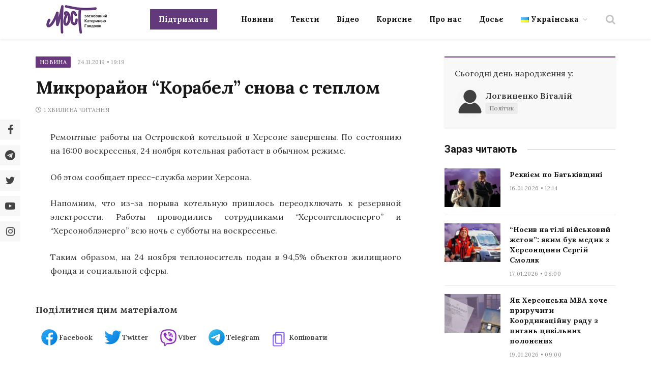

--- FILE ---
content_type: application/javascript; charset=UTF-8
request_url: https://most.ks.ua/cdn-cgi/challenge-platform/h/b/scripts/jsd/d251aa49a8a3/main.js?
body_size: 8410
content:
window._cf_chl_opt={AKGCx8:'b'};~function(t6,VB,VD,Ve,VW,Vd,Vp,VN,t0,t2){t6=P,function(l,h,tj,t5,V,G){for(tj={l:493,h:372,V:253,G:268,S:343,A:346,R:362,Q:270,X:483},t5=P,V=l();!![];)try{if(G=parseInt(t5(tj.l))/1*(-parseInt(t5(tj.h))/2)+-parseInt(t5(tj.V))/3+-parseInt(t5(tj.G))/4+-parseInt(t5(tj.S))/5+-parseInt(t5(tj.A))/6+-parseInt(t5(tj.R))/7+parseInt(t5(tj.Q))/8*(parseInt(t5(tj.X))/9),G===h)break;else V.push(V.shift())}catch(S){V.push(V.shift())}}(F,948671),VB=this||self,VD=VB[t6(388)],Ve={},Ve[t6(320)]='o',Ve[t6(430)]='s',Ve[t6(428)]='u',Ve[t6(264)]='z',Ve[t6(323)]='n',Ve[t6(475)]='I',Ve[t6(290)]='b',VW=Ve,VB[t6(269)]=function(V,G,S,A,tb,tY,ta,tF,R,Q,z,y,C,E,J,o){if(tb={l:434,h:435,V:279,G:449,S:366,A:480,R:480,Q:262,X:337,c:360,z:337,y:277,C:282,E:413,v:413,J:353,o:403,s:311,T:484,n:478,Z:449},tY={l:435,h:434,V:426,G:279,S:311,A:449,R:321,Q:366,X:444},ta={l:299,h:481,V:457,G:387},tF=t6,R={},R[tF(tb.l)]=tF(tb.h),R[tF(tb.V)]=function(s,T){return s<T},R[tF(tb.G)]=function(s,T){return s+T},R[tF(tb.S)]=function(s,T){return s+T},R[tF(tb.A)]=function(s,T){return T===s},Q=R,null===G||Q[tF(tb.R)](void 0,G))return A;for(z=Vg(G),V[tF(tb.Q)][tF(tb.X)]&&(z=z[tF(tb.c)](V[tF(tb.Q)][tF(tb.z)](G))),z=V[tF(tb.y)][tF(tb.C)]&&V[tF(tb.E)]?V[tF(tb.y)][tF(tb.C)](new V[(tF(tb.v))](z)):function(s,tl,T){if(tl=tF,tl(tY.l)===Q[tl(tY.h)]){for(s[tl(tY.V)](),T=0;Q[tl(tY.G)](T,s[tl(tY.S)]);s[T]===s[Q[tl(tY.A)](T,1)]?s[tl(tY.R)](Q[tl(tY.Q)](T,1),1):T+=1);return s}else return s[tl(tY.X)](function(){}),'p'}(z),y='nAsAaAb'.split('A'),y=y[tF(tb.J)][tF(tb.o)](y),C=0;C<z[tF(tb.s)];E=z[C],J=VL(V,G,E),y(J)?(o='s'===J&&!V[tF(tb.T)](G[E]),tF(tb.n)===Q[tF(tb.Z)](S,E)?X(S+E,J):o||X(S+E,G[E])):X(Q[tF(tb.Z)](S,E),J),C++);return A;function X(s,T,tP){tP=tF,Object[tP(ta.l)][tP(ta.h)][tP(ta.V)](A,T)||(A[T]=[]),A[T][tP(ta.G)](s)}},Vd=t6(332)[t6(355)](';'),Vp=Vd[t6(353)][t6(403)](Vd),VB[t6(369)]=function(l,h,tw,tM,th,V,G,S,A,R){for(tw={l:462,h:287,V:311,G:411,S:411,A:326,R:382,Q:263,X:387,c:468,z:401},tM={l:462,h:356,V:468,G:424,S:424},th=t6,V={'OdnaW':function(Q){return Q()},'kWISr':th(tw.l),'SdcjC':function(Q,X){return Q+X},'wzXhY':function(Q,X){return X===Q}},G=Object[th(tw.h)](h),S=0;S<G[th(tw.V)];S++)if(th(tw.G)!==th(tw.S))V[th(tw.A)](h);else if(A=G[S],V[th(tw.R)]('f',A)&&(A='N'),l[A]){for(R=0;R<h[G[S]][th(tw.V)];-1===l[A][th(tw.Q)](h[G[S]][R])&&(Vp(h[G[S]][R])||l[A][th(tw.X)](V[th(tw.c)]('o.',h[G[S]][R]))),R++);}else l[A]=h[G[S]][th(tw.z)](function(X,tV){return(tV=th,tV(tM.l)===V[tV(tM.h)])?V[tV(tM.V)]('o.',X):G&&S[tV(tM.G)]?A[tV(tM.S)]():''})},VN=null,t0=Vw(),t2=function(Sc,SX,SQ,Sq,SG,tv,h,V,G,S){return Sc={l:308,h:295,V:398,G:267},SX={l:418,h:370,V:318,G:370,S:423,A:247,R:393,Q:379,X:383,c:256,z:387,y:472,C:358,E:423,v:414,J:393,o:379,s:370,T:257,n:357,Z:305,f:303,O:334,j:448,U:380,m:380,B:378},SQ={l:439,h:338,V:350,G:311},Sq={l:311,h:380,V:299,G:481,S:457,A:299,R:457,Q:298,X:355,c:451,z:370,y:418,C:431,E:342,v:438,J:387,o:453,s:387,T:365,n:489,Z:438,f:431,O:387,j:414,U:412,m:342,B:248,D:438,e:328,W:387,H:407,L:457,g:325,d:256,k:384,N:387,a:451,I:431,Y:454,b:365,i:436,K:378,x:389,M:265,F0:431,F1:365,F2:248,F3:441,F4:370,F5:352,F6:461,F7:387,F8:303,F9:378,FF:396,FP:443,Fl:341,Fh:341,FV:387,Ft:425,FG:407,FS:392,Fq:249,FA:455,FR:448},SG={l:335,h:380},tv=t6,h={'oWPzm':tv(Sc.l),'Nzzaz':function(A,R){return A!==R},'DCNwf':tv(Sc.h),'MVpih':function(A,R){return A(R)},'TeTSe':function(A,R){return A>R},'KYwBx':function(A,R){return A<R},'egioA':function(A,R){return R==A},'WxJSy':function(A,R){return A>R},'cGYvU':function(A,R){return R|A},'KPBtN':function(A,R){return A<<R},'AGILr':function(A,R){return A(R)},'dkBAM':function(A,R){return A==R},'fUWNP':function(A,R){return A<<R},'nvwyR':function(A,R){return A-R},'GcgoB':function(A,R){return A<R},'jLBgu':function(A,R){return A-R},'JakkI':function(A,R){return A>R},'wFPUJ':function(A,R){return A<<R},'uyUSZ':function(A,R){return A==R},'ZmyGc':function(A,R){return A-R},'cfgMk':function(A,R){return A<R},'DDhja':function(A,R){return A==R},'fgOUI':function(A,R){return R|A},'vsHFF':function(A,R){return A<<R},'eCFFk':function(A,R){return A<R},'xSISt':function(A,R){return A-R},'PocgS':function(A,R){return A===R},'EBowH':function(A,R){return A(R)},'kiNaV':function(A,R){return R==A},'XPkuy':function(A,R){return A&R},'twpxg':function(A,R){return R==A},'PfCDD':function(A,R){return A*R},'HOKXm':function(A,R){return A<R},'SxEGc':function(A,R){return A(R)},'XlKwF':function(A,R){return A>R},'RJKQQ':function(A,R){return R!=A},'cKNIo':function(A,R){return A(R)},'nBXOR':function(A,R){return A*R},'OPRDJ':function(A,R){return A(R)},'igGAV':function(A,R){return A(R)}},V=String[tv(Sc.V)],G={'h':function(A){return null==A?'':G.g(A,6,function(R,tJ){return tJ=P,h[tJ(SG.l)][tJ(SG.h)](R)})},'g':function(A,R,Q,to,X,z,y,C,E,J,o,s,T,Z,O,j,U,B,D,W){if(to=tv,null==A)return'';for(z={},y={},C='',E=2,J=3,o=2,s=[],T=0,Z=0,O=0;O<A[to(Sq.l)];O+=1)if(j=A[to(Sq.h)](O),Object[to(Sq.V)][to(Sq.G)][to(Sq.S)](z,j)||(z[j]=J++,y[j]=!0),U=C+j,Object[to(Sq.A)][to(Sq.G)][to(Sq.R)](z,U))C=U;else for(B=h[to(Sq.Q)][to(Sq.X)]('|'),D=0;!![];){switch(B[D++]){case'0':z[U]=J++;continue;case'1':E--;continue;case'2':C=h[to(Sq.c)](String,j);continue;case'3':E==0&&(E=Math[to(Sq.z)](2,o),o++);continue;case'4':if(Object[to(Sq.V)][to(Sq.G)][to(Sq.R)](y,C)){if(h[to(Sq.y)](256,C[to(Sq.C)](0))){for(X=0;h[to(Sq.E)](X,o);T<<=1,h[to(Sq.v)](Z,R-1)?(Z=0,s[to(Sq.J)](Q(T)),T=0):Z++,X++);for(W=C[to(Sq.C)](0),X=0;h[to(Sq.o)](8,X);T=T<<1.44|W&1.64,R-1==Z?(Z=0,s[to(Sq.s)](Q(T)),T=0):Z++,W>>=1,X++);}else{for(W=1,X=0;X<o;T=h[to(Sq.T)](h[to(Sq.n)](T,1),W),h[to(Sq.Z)](Z,R-1)?(Z=0,s[to(Sq.s)](Q(T)),T=0):Z++,W=0,X++);for(W=C[to(Sq.f)](0),X=0;16>X;T=h[to(Sq.T)](T<<1,1.82&W),R-1==Z?(Z=0,s[to(Sq.O)](h[to(Sq.j)](Q,T)),T=0):Z++,W>>=1,X++);}E--,h[to(Sq.U)](0,E)&&(E=Math[to(Sq.z)](2,o),o++),delete y[C]}else for(W=z[C],X=0;h[to(Sq.m)](X,o);T=h[to(Sq.B)](T,1)|1&W,h[to(Sq.D)](Z,h[to(Sq.e)](R,1))?(Z=0,s[to(Sq.W)](Q(T)),T=0):Z++,W>>=1,X++);continue}break}if(h[to(Sq.H)]('',C)){if(Object[to(Sq.V)][to(Sq.G)][to(Sq.L)](y,C)){if(to(Sq.g)===to(Sq.g)){if(256>C[to(Sq.C)](0)){for(X=0;h[to(Sq.d)](X,o);T<<=1,Z==h[to(Sq.k)](R,1)?(Z=0,s[to(Sq.N)](h[to(Sq.a)](Q,T)),T=0):Z++,X++);for(W=C[to(Sq.I)](0),X=0;h[to(Sq.Y)](8,X);T=h[to(Sq.b)](h[to(Sq.i)](T,1),1.24&W),h[to(Sq.K)](Z,h[to(Sq.x)](R,1))?(Z=0,s[to(Sq.J)](Q(T)),T=0):Z++,W>>=1,X++);}else{for(W=1,X=0;h[to(Sq.M)](X,o);T=T<<1.13|W,R-1==Z?(Z=0,s[to(Sq.N)](h[to(Sq.c)](Q,T)),T=0):Z++,W=0,X++);for(W=C[to(Sq.F0)](0),X=0;16>X;T=h[to(Sq.F1)](h[to(Sq.F2)](T,1),1.49&W),h[to(Sq.v)](Z,R-1)?(Z=0,s[to(Sq.N)](h[to(Sq.j)](Q,T)),T=0):Z++,W>>=1,X++);}E--,h[to(Sq.F3)](0,E)&&(E=Math[to(Sq.F4)](2,o),o++),delete y[C]}else return null}else for(W=z[C],X=0;X<o;T=h[to(Sq.F5)](h[to(Sq.F6)](T,1),W&1),Z==R-1?(Z=0,s[to(Sq.F7)](Q(T)),T=0):Z++,W>>=1,X++);E--,0==E&&o++}for(W=2,X=0;h[to(Sq.F8)](X,o);T=T<<1|1&W,Z==R-1?(Z=0,s[to(Sq.O)](Q(T)),T=0):Z++,W>>=1,X++);for(;;)if(T<<=1,h[to(Sq.F9)](Z,h[to(Sq.FF)](R,1))){if(h[to(Sq.FP)](to(Sq.Fl),to(Sq.Fh))){s[to(Sq.FV)](h[to(Sq.Ft)](Q,T));break}else A(),h[to(Sq.FG)](R[to(Sq.FS)],to(Sq.Fq))&&(z[to(Sq.FA)]=y,C())}else Z++;return s[to(Sq.FR)]('')},'j':function(A,SR,ts,R,Q){return SR={l:439,h:338,V:364,G:289,S:459,A:431},ts=tv,R={},R[ts(SQ.l)]=function(X,c){return c===X},R[ts(SQ.h)]=ts(SQ.V),Q=R,A==null?'':A==''?null:G.i(A[ts(SQ.G)],32768,function(X,tT,z){return(tT=ts,Q[tT(SR.l)](Q[tT(SR.h)],tT(SR.V)))?(z=G[tT(SR.G)],S[tT(SR.S)](+A(z.t))):A[tT(SR.A)](X)})},'i':function(A,R,Q,tr,X,z,y,C,E,J,o,s,T,Z,O,j,B,U){for(tr=tv,X=[],z=4,y=4,C=3,E=[],s=Q(0),T=R,Z=1,J=0;h[tr(SX.l)](3,J);X[J]=J,J+=1);for(O=0,j=Math[tr(SX.h)](2,2),o=1;o!=j;U=T&s,T>>=1,h[tr(SX.V)](0,T)&&(T=R,s=Q(Z++)),O|=o*(0<U?1:0),o<<=1);switch(O){case 0:for(O=0,j=Math[tr(SX.G)](2,8),o=1;o!=j;U=h[tr(SX.S)](s,T),T>>=1,h[tr(SX.A)](0,T)&&(T=R,s=Q(Z++)),O|=h[tr(SX.R)](h[tr(SX.Q)](0,U)?1:0,o),o<<=1);B=h[tr(SX.X)](V,O);break;case 1:for(O=0,j=Math[tr(SX.h)](2,16),o=1;j!=o;U=s&T,T>>=1,T==0&&(T=R,s=Q(Z++)),O|=(h[tr(SX.c)](0,U)?1:0)*o,o<<=1);B=V(O);break;case 2:return''}for(J=X[3]=B,E[tr(SX.z)](B);;){if(h[tr(SX.y)](Z,A))return'';for(O=0,j=Math[tr(SX.G)](2,C),o=1;h[tr(SX.C)](o,j);U=h[tr(SX.E)](s,T),T>>=1,T==0&&(T=R,s=h[tr(SX.v)](Q,Z++)),O|=h[tr(SX.J)](h[tr(SX.o)](0,U)?1:0,o),o<<=1);switch(B=O){case 0:for(O=0,j=Math[tr(SX.s)](2,8),o=1;j!=o;U=h[tr(SX.S)](s,T),T>>=1,0==T&&(T=R,s=h[tr(SX.T)](Q,Z++)),O|=h[tr(SX.n)](0<U?1:0,o),o<<=1);X[y++]=h[tr(SX.Z)](V,O),B=y-1,z--;break;case 1:for(O=0,j=Math[tr(SX.G)](2,16),o=1;j!=o;U=s&T,T>>=1,T==0&&(T=R,s=h[tr(SX.Z)](Q,Z++)),O|=(h[tr(SX.f)](0,U)?1:0)*o,o<<=1);X[y++]=h[tr(SX.O)](V,O),B=y-1,z--;break;case 2:return E[tr(SX.j)]('')}if(z==0&&(z=Math[tr(SX.s)](2,C),C++),X[B])B=X[B];else if(y===B)B=J+J[tr(SX.U)](0);else return null;E[tr(SX.z)](B),X[y++]=J+B[tr(SX.m)](0),z--,J=B,h[tr(SX.B)](0,z)&&(z=Math[tr(SX.s)](2,C),C++)}}},S={},S[tv(Sc.G)]=G.h,S}(),t3();function VI(Gl,tA,h,V,G,S,A,R){for(Gl={l:417,h:465,V:250,G:355,S:289,A:323,R:250},tA=t6,h={},h[tA(Gl.l)]=tA(Gl.h),h[tA(Gl.V)]=function(Q,X){return Q<X},V=h,G=V[tA(Gl.l)][tA(Gl.G)]('|'),S=0;!![];){switch(G[S++]){case'0':A=VB[tA(Gl.S)];continue;case'1':if(typeof R!==tA(Gl.A)||V[tA(Gl.R)](R,30))return null;continue;case'2':return R;case'3':if(!A)return null;continue;case'4':R=A.i;continue}break}}function Vk(G1,tt,V,G,S,A,R,Q){V=(G1={l:419,h:409,V:490,G:347,S:327,A:395,R:275,Q:375,X:485,c:293,z:404,y:488,C:309,E:377,v:374,J:485,o:315},tt=t6,{'rRRdg':tt(G1.l),'CGZhj':tt(G1.h),'JWNTb':function(X,c,z,y,C){return X(c,z,y,C)},'FvAXg':tt(G1.V)});try{return G=VD[tt(G1.G)](tt(G1.S)),G[tt(G1.A)]=tt(G1.R),G[tt(G1.Q)]='-1',VD[tt(G1.X)][tt(G1.c)](G),S=G[tt(G1.z)],A={},A=pRIb1(S,S,'',A),A=pRIb1(S,S[V[tt(G1.y)]]||S[V[tt(G1.C)]],'n.',A),A=V[tt(G1.E)](pRIb1,S,G[V[tt(G1.v)]],'d.',A),VD[tt(G1.J)][tt(G1.o)](G),R={},R.r=A,R.e=null,R}catch(X){return Q={},Q.r={},Q.e=X,Q}}function t3(So,SJ,SE,tn,l,h,V,G,S){if(So={l:249,h:487,V:289,G:405,S:392,A:371,R:415,Q:288,X:288,c:299,z:481,y:457,C:387,E:371,v:348,J:455,o:455},SJ={l:392,h:470,V:455},SE={l:405,h:433,V:351,G:255},tn=t6,l={'YuzVX':function(A,R){return A!==R},'gGXLP':function(A){return A()},'YaWHZ':tn(So.l),'rIAVZ':function(A,R){return A!==R},'kJjUF':tn(So.h)},h=VB[tn(So.V)],!h)return;if(!Vx())return;(V=![],G=function(tZ){if(tZ=tn,!V){if(l[tZ(SE.l)](tZ(SE.h),tZ(SE.V))){if(V=!![],!l[tZ(SE.G)](Vx))return;Va(function(A){t4(h,A)})}else return![]}},l[tn(So.G)](VD[tn(So.S)],tn(So.l)))?G():VB[tn(So.A)]?l[tn(So.R)](l[tn(So.Q)],l[tn(So.X)])?(X[tn(So.c)][tn(So.z)][tn(So.y)](c,z)||(y[C]=[]),E[v][tn(So.C)](J)):VD[tn(So.E)](tn(So.v),G):(S=VD[tn(So.J)]||function(){},VD[tn(So.o)]=function(tf){tf=tn,S(),VD[tf(SJ.l)]!==l[tf(SJ.h)]&&(VD[tf(SJ.V)]=S,G())})}function F(Sr){return Sr='kWISr,nBXOR,RJKQQ,[native code],concat,LTIfB,3934560gfeKOp,mRPMP,JDnNj,cGYvU,RUjOZ,zUccJ,GXvln,rxvNi8,pow,addEventListener,183418daZQzk,http-code:,FvAXg,tabIndex,OOcwH,JWNTb,uyUSZ,HOKXm,charAt,JBxy9,wzXhY,SxEGc,jLBgu,Blmfz,POST,push,document,ZmyGc,ontimeout,source,readyState,PfCDD,QHqaD,style,xSISt,tAKtk,fromCharCode,Function,OwNhc,map,onload,bind,contentWindow,YuzVX,WKlVj,Nzzaz,YRQpw,navigator,bEKGt,uswIP,dkBAM,Set,AGILr,rIAVZ,AXIRz,HwNZL,TeTSe,clientInformation,AKGCx8,IszHu,status,XPkuy,randomUUID,EBowH,sort,Blizh,undefined,error,string,charCodeAt,yPQPS,bmqrK,vGoeB,CygQz,wFPUJ,DjxcH,egioA,PuueF,SAKbw,DDhja,DgOcM,PocgS,catch,4|2|0|1|3,log,mCgkd,join,qUCff,postMessage,MVpih,CjzTd,WxJSy,JakkI,onreadystatechange,aUjz8,call,onerror,floor,jsd,vsHFF,OyJBV,GGtla,open,0|3|4|1|2,AqhtA,send,SdcjC,CnwA5,YaWHZ,OomfX,XlKwF,Yvdcu,SMBol,bigint,ByXzY,success,d.cookie,isArray,ShGwz,hasOwnProperty,/cdn-cgi/challenge-platform/h/,376227fHuifz,isNaN,body,api,MVVrr,rRRdg,KPBtN,contentDocument,now,FLRqw,17oRItqt,event,YwRLT,XNayC,stringify,twpxg,fUWNP,loading,NTham,NUCgD,CJpaB,2271174wrAhNQ,BjjOK,gGXLP,GcgoB,cKNIo,parent,location,7|1|10|8|0|6|5|9|3|2|4,bPLFo,Object,indexOf,symbol,cfgMk,errorInfoObject,rgxsbDTW,4498068QaKSwR,pRIb1,1272DoNxQJ,YGGKn,MDUWJ,chctx,href,display: none,error on cf_chl_props,Array,AQTne,gVPTl,icmOJ,UNjOm,from,CGoHh,QylYm,boqNs,FdIxA,keys,kJjUF,__CF$cv$params,boolean,IMefM,/invisible/jsd,appendChild,LDXcx,4|1|3|0|2,/b/ov1/0.9773998960245648:1769156590:CtFUhJG0Yb_wQK18a1VMf-yB3otz94MDB7GHPUs3mSA/,JvVFn,DCNwf,prototype,getPrototypeOf,mSirw,xhr-error,eCFFk,AdeF3,OPRDJ,_cf_chl_opt,timeout,61RNr8SKt+VOEelympdCvxXYBWIL5aGJ$nAkDT4zZojhc3qfuF79gbPwU02sHiQ-M,CGZhj,cloudflare-invisible,length,sid,XMLHttpRequest,2|1|7|3|6|0|5|4,removeChild,HDBjw,random,kiNaV,nQTgO,object,splice,pkLOA2,number,PEvmt,WXcgc,OdnaW,iframe,nvwyR,mLKFR,/jsd/oneshot/d251aa49a8a3/0.9773998960245648:1769156590:CtFUhJG0Yb_wQK18a1VMf-yB3otz94MDB7GHPUs3mSA/,dDUsz,_cf_chl_opt;JJgc4;PJAn2;kJOnV9;IWJi4;OHeaY1;DqMg0;FKmRv9;LpvFx1;cAdz2;PqBHf2;nFZCC5;ddwW5;pRIb1;rxvNi8;RrrrA2;erHi9,SSTpq3,igGAV,oWPzm,LRmiB4,getOwnPropertyNames,ZbHkE,ThdxE,toString,uaeOk,KYwBx,4228365PftSOm,function,detail,5097750TbHIqc,createElement,DOMContentLoaded,TYlZ6,PYCLq,BWfbT,fgOUI,includes,CwVCX,split'.split(','),F=function(){return Sr},F()}function VY(){return VI()!==null}function Va(l,GF,G9,G8,tG,h,V){GF={l:324,h:408,V:276,G:466,S:280},G9={l:490,h:327,V:419,G:400,S:344,A:284,R:368,Q:301,X:432,c:260,z:355,y:404,C:395,E:275,v:485,J:315,o:361,s:363,T:347,n:329,Z:485,f:293,O:376,j:409,U:375,m:410},G8={l:286},tG=t6,h={'FdIxA':function(G,S,A,R,Q){return G(S,A,R,Q)},'OwNhc':function(G,S){return S===G},'QylYm':function(G,S){return S!==G},'GXvln':tG(GF.l),'mSirw':tG(GF.h),'yPQPS':function(G,S){return G(S)},'bEKGt':function(G){return G()},'AqhtA':function(G,S,A){return G(S,A)},'icmOJ':tG(GF.V)},V=Vk(),h[tG(GF.G)](VM,V.r,function(G,tS,S,R,Q,X,c,z,y,C){if(tS=tG,S={'LTIfB':tS(G9.l),'mRPMP':function(A,R,Q,X,c,tq){return tq=tS,h[tq(G8.l)](A,R,Q,X,c)},'mLKFR':tS(G9.h),'OOcwH':tS(G9.V)},h[tS(G9.G)](typeof l,tS(G9.S))){if(h[tS(G9.A)](h[tS(G9.R)],h[tS(G9.Q)]))h[tS(G9.X)](l,G);else try{for(R=tS(G9.c)[tS(G9.z)]('|'),Q=0;!![];){switch(R[Q++]){case'0':X=y[tS(G9.y)];continue;case'1':y[tS(G9.C)]=tS(G9.E);continue;case'2':s[tS(G9.v)][tS(G9.J)](y);continue;case'3':z=o(X,y[S[tS(G9.o)]],'d.',z);continue;case'4':return c={},c.r=z,c.e=null,c;case'5':z=S[tS(G9.s)](v,X,X,'',z);continue;case'6':z={};continue;case'7':y=C[tS(G9.T)](S[tS(G9.n)]);continue;case'8':E[tS(G9.Z)][tS(G9.f)](y);continue;case'9':z=J(X,X[S[tS(G9.O)]]||X[tS(G9.j)],'n.',z);continue;case'10':y[tS(G9.U)]='-1';continue}break}}catch(E){return C={},C.r={},C.e=E,C}}h[tS(G9.m)](Vb)}),V.e&&t1(h[tG(GF.S)],V.e)}function Vw(Gn,tu){return Gn={l:424},tu=t6,crypto&&crypto[tu(Gn.l)]?crypto[tu(Gn.l)]():''}function VK(GA,tQ,l,h){return GA={l:289,h:459,V:440},tQ=t6,l={'SAKbw':function(V,G){return V(G)}},h=VB[tQ(GA.l)],Math[tQ(GA.h)](+l[tQ(GA.V)](atob,h.t))}function Vx(Gc,tX,h,V,G,S,A){return Gc={l:261,h:442,V:339,G:459,S:491,A:442,R:339,Q:394,X:317},tX=t6,h={},h[tX(Gc.l)]=function(R,Q){return R<Q},h[tX(Gc.h)]=function(R,Q){return R-Q},h[tX(Gc.V)]=function(R,Q){return R!==Q},V=h,G=3600,S=VK(),A=Math[tX(Gc.G)](Date[tX(Gc.S)]()/1e3),V[tX(Gc.A)](A,S)>G?V[tX(Gc.R)](tX(Gc.Q),tX(Gc.Q))?V[tX(Gc.l)](V[tX(Gc.X)](),G):![]:!![]}function t1(G,S,Gj,tE,A,R,Q,X,c,z,y,C,E,v,J){if(Gj={l:283,h:244,V:296,G:294,S:304,A:349,R:281,Q:278,X:314,c:355,z:390,y:367,C:482,E:306,v:420,J:385,o:292,s:289,T:464,n:386,Z:266,f:273,O:391,j:460,U:467,m:267,B:469,D:469,e:333,W:333,H:336,L:336,g:322,d:306,k:456,N:381,a:307,I:313},tE=t6,A={'LDXcx':function(o,s){return o(s)},'UNjOm':tE(Gj.l),'AQTne':tE(Gj.h),'zUccJ':function(o,s){return o+s},'Blmfz':tE(Gj.V)},!A[tE(Gj.G)](Vi,0))return![];Q=(R={},R[tE(Gj.S)]=G,R[tE(Gj.A)]=S,R);try{if(A[tE(Gj.R)]===A[tE(Gj.Q)])return;else for(X=tE(Gj.X)[tE(Gj.c)]('|'),c=0;!![];){switch(X[c++]){case'0':J[tE(Gj.z)]=function(){};continue;case'1':z=A[tE(Gj.y)](tE(Gj.C)+VB[tE(Gj.E)][tE(Gj.v)]+A[tE(Gj.J)]+y.r,tE(Gj.o));continue;case'2':y=VB[tE(Gj.s)];continue;case'3':J[tE(Gj.T)](tE(Gj.n),z);continue;case'4':C={},C[tE(Gj.Z)]=Q,C[tE(Gj.f)]=v,C[tE(Gj.O)]=tE(Gj.j),J[tE(Gj.U)](t2[tE(Gj.m)](C));continue;case'5':v=(E={},E[tE(Gj.B)]=VB[tE(Gj.E)][tE(Gj.D)],E[tE(Gj.e)]=VB[tE(Gj.E)][tE(Gj.W)],E[tE(Gj.H)]=VB[tE(Gj.E)][tE(Gj.L)],E[tE(Gj.g)]=VB[tE(Gj.d)][tE(Gj.k)],E[tE(Gj.N)]=t0,E);continue;case'6':J[tE(Gj.a)]=2500;continue;case'7':J=new VB[(tE(Gj.I))]();continue}break}}catch(s){}}function Vg(l,tg,t9,h){for(tg={l:360,h:287,V:300},t9=t6,h=[];null!==l;h=h[t9(tg.l)](Object[t9(tg.h)](l)),l=Object[t9(tg.V)](l));return h}function t4(G,S,ST,tO,A,R,Q,X){if(ST={l:291,h:473,V:477,G:245,S:429,A:486,R:473,Q:391,X:310,c:312,z:243,y:473,C:258,E:450,v:310,J:345,o:450},tO=t6,A={},A[tO(ST.l)]=function(c,z){return z===c},A[tO(ST.h)]=tO(ST.V),A[tO(ST.G)]=tO(ST.S),R=A,!G[tO(ST.A)])return;R[tO(ST.l)](S,R[tO(ST.R)])?(Q={},Q[tO(ST.Q)]=tO(ST.X),Q[tO(ST.c)]=G.r,Q[tO(ST.z)]=R[tO(ST.y)],VB[tO(ST.C)][tO(ST.E)](Q,'*')):(X={},X[tO(ST.Q)]=tO(ST.v),X[tO(ST.c)]=G.r,X[tO(ST.z)]=R[tO(ST.G)],X[tO(ST.J)]=S,VB[tO(ST.C)][tO(ST.o)](X,'*'))}function VH(h,V,tm,t7,G,S){return tm={l:476,h:399,V:299,G:340,S:457,A:263,R:359},t7=t6,G={},G[t7(tm.l)]=function(A,R){return A<R},S=G,V instanceof h[t7(tm.h)]&&S[t7(tm.l)](0,h[t7(tm.h)][t7(tm.V)][t7(tm.G)][t7(tm.S)](V)[t7(tm.A)](t7(tm.R)))}function Vi(h,GS,tR,V,G){return GS={l:272,h:272,V:317},tR=t6,V={},V[tR(GS.l)]=function(S,A){return S<A},G=V,G[tR(GS.h)](Math[tR(GS.V)](),h)}function VM(l,h,Gr,GT,Gs,Go,tc,V,G,S,c,z,y,C,E,A){if(Gr={l:386,h:482,V:330,G:289,S:446,A:306,R:313,Q:464,X:452,c:492,z:427,y:420,C:447,E:486,v:437,J:463,o:397,s:307,T:390,n:445,Z:355,f:459,O:491,j:251,U:402,m:458,B:421,D:259,e:274,W:259,H:416,L:467,g:267,d:246},GT={l:302},Gs={l:422,h:319,V:422,G:477,S:285,A:373,R:422},Go={l:285,h:307},tc=t6,V={'boqNs':function(R,Q){return R(Q)},'NUCgD':function(R,Q){return R>Q},'nQTgO':function(R,Q){return R<Q},'CjzTd':tc(Gr.l),'FLRqw':function(R,Q){return R+Q},'Blizh':tc(Gr.h),'mCgkd':tc(Gr.V),'DjxcH':function(R,Q){return R!==Q},'IszHu':function(R){return R()},'AXIRz':function(R){return R()}},G=VB[tc(Gr.G)],console[tc(Gr.S)](VB[tc(Gr.A)]),S=new VB[(tc(Gr.R))](),S[tc(Gr.Q)](V[tc(Gr.X)],V[tc(Gr.c)](V[tc(Gr.z)],VB[tc(Gr.A)][tc(Gr.y)])+V[tc(Gr.C)]+G.r),G[tc(Gr.E)]){if(V[tc(Gr.v)](tc(Gr.J),tc(Gr.o)))S[tc(Gr.s)]=5e3,S[tc(Gr.T)]=function(tz){tz=tc,V[tz(Go.l)](h,tz(Go.h))};else for(c=tc(Gr.n)[tc(Gr.Z)]('|'),z=0;!![];){switch(c[z++]){case'0':y=S[tc(Gr.f)](A[tc(Gr.O)]()/1e3);continue;case'1':if(V[tc(Gr.j)](y-C,E))return![];continue;case'2':C=G();continue;case'3':return!![];case'4':E=3600;continue}break}}S[tc(Gr.U)]=function(ty){ty=tc,S[ty(Gs.l)]>=200&&V[ty(Gs.h)](S[ty(Gs.V)],300)?h(ty(Gs.G)):V[ty(Gs.S)](h,ty(Gs.A)+S[ty(Gs.R)])},S[tc(Gr.m)]=function(tC){tC=tc,h(tC(GT.l))},A={'t':V[tc(Gr.B)](VK),'lhr':VD[tc(Gr.D)]&&VD[tc(Gr.D)][tc(Gr.e)]?VD[tc(Gr.W)][tc(Gr.e)]:'','api':G[tc(Gr.E)]?!![]:![],'c':V[tc(Gr.H)](VY),'payload':l},S[tc(Gr.L)](t2[tc(Gr.g)](JSON[tc(Gr.d)](A)))}function VL(l,h,V,tL,t8,G,S,A){G=(tL={l:302,h:316,V:320,G:474,S:406,A:471,R:474,Q:297,X:354,c:252,z:271,y:344,C:444,E:277,v:479,J:331,o:331,s:344,T:254},t8=t6,{'CwVCX':t8(tL.l),'SMBol':function(R,Q){return Q!==R},'JvVFn':t8(tL.h),'CJpaB':function(R,Q){return Q==R},'YGGKn':t8(tL.V),'dDUsz':function(R,Q){return R===Q},'BjjOK':function(R,Q,X){return R(Q,X)}});try{if(G[t8(tL.G)](t8(tL.S),t8(tL.A)))S=h[V];else return null}catch(Q){if(G[t8(tL.R)](t8(tL.h),G[t8(tL.Q)]))h(G[t8(tL.X)]);else return'i'}if(G[t8(tL.c)](null,S))return void 0===S?'u':'x';if(G[t8(tL.z)]==typeof S)try{if(t8(tL.y)==typeof S[t8(tL.C)])return S[t8(tL.C)](function(){}),'p'}catch(z){}return l[t8(tL.E)][t8(tL.v)](S)?'a':G[t8(tL.J)](S,l[t8(tL.E)])?'D':G[t8(tL.o)](!0,S)?'T':G[t8(tL.J)](!1,S)?'F':(A=typeof S,t8(tL.s)==A?G[t8(tL.T)](VH,l,S)?'N':'f':VW[A]||'?')}function Vb(l){if(l=VI(),l===null)return;VN=(VN&&clearTimeout(VN),setTimeout(function(){Va()},1e3*l))}function P(l,h,V,t){return l=l-243,V=F(),t=V[l],t}}()